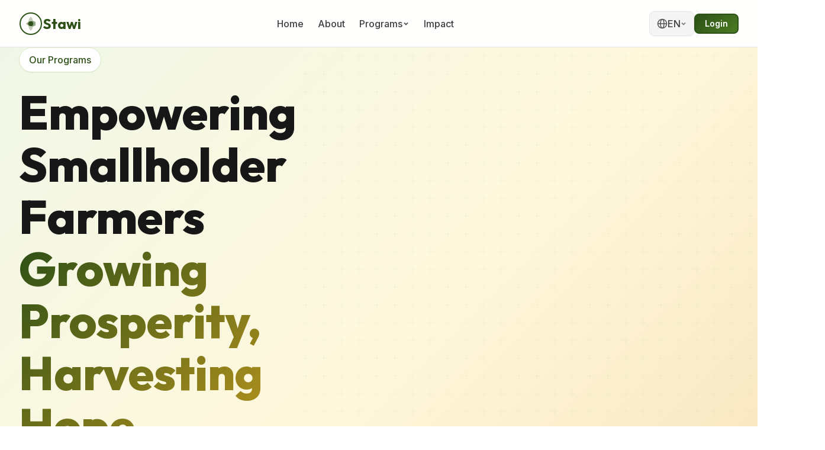

--- FILE ---
content_type: text/html; charset=utf-8
request_url: https://stawi.org/en/
body_size: 4913
content:
<!doctype html><html lang=en dir=ltr><head><meta name=generator content="Hugo 0.147.7"><meta charset=utf-8><meta name=viewport content="width=device-width,initial-scale=1"><meta http-equiv=X-UA-Compatible content="IE=edge"><title>Stawi - Empowering Smallholder Farmers</title><meta name=title content="Stawi - Empowering Smallholder Farmers"><meta name=description content="Stawi transforms rural communities by providing cashewnut seedlings and beehives to smallholder farmers, then purchasing and processing their produce for global markets."><meta name=keywords content="cashewnut ,beekeeping ,smallholder farmers ,sustainable agriculture ,Africa ,social enterprise ,honey ,rural development"><meta name=author content="Stawi Organization"><meta name=robots content="index, follow"><link rel=canonical href=https://stawi.org/en/><link rel=alternate hreflang=sw href=https://stawi.org/sw/><link rel=alternate hreflang=fr href=https://stawi.org/fr/><link rel=alternate hreflang=lg href=https://stawi.org/lg/><link rel=alternate hreflang=en href=https://stawi.org/en/><link rel=alternate hreflang=x-default href=https://stawi.org/><meta property="og:type" content="website"><meta property="og:url" content="https://stawi.org/en/"><meta property="og:title" content="Stawi - Empowering Smallholder Farmers"><meta property="og:description" content="Stawi transforms rural communities by providing cashewnut seedlings and beehives to smallholder farmers, then purchasing and processing their produce for global markets."><meta property="og:image" content="https://stawi.org/%20images/og-default.jpg"><meta property="og:site_name" content="Stawi - Empowering Smallholder Farmers"><meta property="og:locale" content="en"><meta property="twitter:card" content="summary_large_image"><meta property="twitter:url" content="https://stawi.org/en/"><meta property="twitter:title" content="Stawi - Empowering Smallholder Farmers"><meta property="twitter:description" content="Stawi transforms rural communities by providing cashewnut seedlings and beehives to smallholder farmers, then purchasing and processing their produce for global markets."><meta property="twitter:image" content="https://stawi.org/%20images/og-default.jpg"><link rel=icon type=image/x-icon href=/favicon.ico><link rel=icon type=image/svg+xml href=/images/favicon.svg><link rel=apple-touch-icon sizes=180x180 href=/images/apple-touch-icon.png><link rel=preconnect href=https://fonts.googleapis.com><link rel=preconnect href=https://fonts.gstatic.com crossorigin><link href="https://fonts.googleapis.com/css2?family=Inter:wght@300;400;500;600;700&family=Outfit:wght@400;500;600;700;800&display=swap" rel=stylesheet><link rel=stylesheet href=/css/main.min.b10f6d0ab5a6e50e762e93b94004b6187e2a71ba13ef6e3e75498e0d81c2b6e1.css integrity="sha256-sQ9tCrWm5Q52LpO5QAS2GH4qcboT724+dUmODYHCtuE="><script type=application/ld+json>{"@context":"https://schema.org","@type":"Organization","name":"Stawi","alternateName":"Stawi Organization","url":"https:\/\/stawi.org\/","logo":"https:\/\/stawi.org\/images\/stawi-logo.svg","description":"Stawi transforms rural communities by providing cashewnut seedlings and beehives to smallholder farmers, then purchasing and processing their produce for global markets.","address":{"@type":"PostalAddress","addressLocality":"Dar es Salaam","addressCountry":"TZ"},"contactPoint":{"@type":"ContactPoint","telephone":"\u002b255 123 456 789","contactType":"customer service","email":"info@stawi.org"},"sameAs":["https:\/\/facebook.com\/stawiorg","https:\/\/twitter.com\/stawiorg","https:\/\/instagram.com\/stawiorg","https:\/\/linkedin.com\/company\/stawiorg","https:\/\/youtube.com\/@stawiorg"],"foundingDate":"2024","areaServed":"Africa","knowsAbout":["Cashewnut farming","Beekeeping","Sustainable agriculture","Smallholder farmers"]}</script></head><body class=antialiased><header class=header id=header><div class=container><nav class=nav aria-label="Main navigation"><a href=/en/ class=logo aria-label="Stawi - Empowering Smallholder Farmers - "><svg class="logo-icon" viewBox="0 0 40 40" fill="none"><circle cx="20" cy="20" r="18" stroke="currentColor" stroke-width="2"/><path d="M20 8c-6 6-6 18 0 24 6-6 6-18 0-24" fill="currentColor" opacity=".3"/><path d="M12 20c6-6 18-6 16 0 2 6-10 6-16 0" fill="currentColor" opacity=".5"/><circle cx="20" cy="20" r="4" fill="currentColor"/></svg>
<span class=logo-text>Stawi</span></a><ul class=nav-menu id=nav-menu><li class=nav-item><a href=/en/ class=nav-link>Home</a></li><li class=nav-item><a href=/en/about/ class=nav-link>About</a></li><li class="nav-item dropdown"><button class="nav-link dropdown-toggle" aria-expanded=false aria-haspopup=true>
Programs
<svg class="dropdown-arrow" width="12" height="12" viewBox="0 0 12 12"><path d="M3 4.5l3 3 3-3" stroke="currentColor" stroke-width="1.5" fill="none"/></svg></button><ul class="dropdown-menu hidden"><li><a href=/en/programs/cashewnut/ class=dropdown-item>Cashewnut Initiative</a></li><li><a href=/en/programs/beekeeping/ class=dropdown-item>Beekeeping Program</a></li></ul></li><li class=nav-item><a href=/en/impact/ class=nav-link>Impact</a></li></ul><div class=nav-actions><div class=lang-switcher id=lang-switcher><button id=lang-dropdown-btn class=lang-btn aria-label=Language aria-expanded=false aria-haspopup=true>
<svg class="lang-icon" width="18" height="18" viewBox="0 0 24 24" fill="none" stroke="currentColor" stroke-width="2"><circle cx="12" cy="12" r="10"/><ellipse cx="12" cy="12" rx="4" ry="10"/><path d="M2 12h20"/></svg>
<span class=lang-current>EN</span>
<svg class="lang-arrow" width="10" height="10" viewBox="0 0 10 10"><path d="M2 3.5l3 3 3-3" stroke="currentColor" stroke-width="1.5" fill="none"/></svg></button><ul id=lang-dropdown-menu class="lang-menu hidden" role=menu><li role=none><span class="lang-item current" aria-current=true><span class=lang-flag>🇬🇧</span>
English
<svg class="lang-check" width="14" height="14" viewBox="0 0 14 14"><path d="M3 7l3 3 5-6" stroke="currentColor" stroke-width="2" fill="none"/></svg></span></li><li role=none><a href=/sw/ class=lang-item hreflang=sw role=menuitem><span class=lang-flag>🇹🇿</span>
Kiswahili</a></li><li role=none><a href=/fr/ class=lang-item hreflang=fr role=menuitem><span class=lang-flag>🇫🇷</span>
Français</a></li><li role=none><a href=/lg/ class=lang-item hreflang=lg role=menuitem><span class=lang-flag>🌐</span>
Luganda</a></li></ul></div><a href=/portal/ class="btn btn-primary btn-sm">Login
</a><button id=mobile-menu-btn class=mobile-menu-btn aria-label=Menu aria-expanded=false aria-controls=mobile-menu>
<span class=hamburger-line></span>
<span class=hamburger-line></span>
<span class=hamburger-line></span></button></div></nav></div><div id=mobile-menu class="mobile-menu hidden"><ul class=mobile-nav-menu><li class=mobile-nav-item><a href=/en/ class=mobile-nav-link>Home</a></li><li class=mobile-nav-item><a href=/en/about/ class=mobile-nav-link>About</a></li><li class=mobile-nav-item><a href=/en/programs/ class=mobile-nav-link>Programs</a></li><li class=mobile-nav-item><a href=/en/impact/ class=mobile-nav-link>Impact</a></li></ul><div class=mobile-lang-switcher><a href=https://stawi.org/sw/ class=mobile-lang-link hreflang=sw>Kiswahili
</a><a href=https://stawi.org/fr/ class=mobile-lang-link hreflang=fr>Français
</a><a href=https://stawi.org/lg/ class=mobile-lang-link hreflang=lg>Luganda</a></div></div></header><main id=main-content><section class=hero id=hero><div class="container hero-container"><div class=hero-content><div class=hero-badge><span>Our Programs</span></div><h1 class=hero-title><span>Empowering Smallholder Farmers</span>
<span class=text-gradient>Growing Prosperity, Harvesting Hope</span></h1><p class=hero-description>Stawi transforms rural communities by providing cashewnut seedlings and beehives to smallholder farmers, then purchasing and processing their produce for global markets.</p><div class=hero-cta><a href=/en/programs class="btn btn-primary btn-lg">Explore Our Programs</a>
<a href=/en/impact class="btn btn-secondary btn-lg">See Our Impact</a></div><div class=hero-stats><div class=hero-stat><span class=hero-stat-value>Growing</span>
<span class=hero-stat-label>Farmers Reached</span></div><div class=hero-stat><span class=hero-stat-value>Expanding</span>
<span class=hero-stat-label>Hectares Cultivated</span></div><div class=hero-stat><span class=hero-stat-value>Export Grade</span>
<span class=hero-stat-label>Tonnes of Cashewnuts</span></div><div class=hero-stat><span class=hero-stat-value>Coastal Regions</span>
<span class=hero-stat-label>Communities Served</span></div></div></div></div></section><section class="section features" id=programs><div class=container><div class="section-header animate-on-scroll"><h2>Our Programs</h2><p>Comprehensive support for smallholder farmers</p></div><div class=features-grid><div class="feature-card animate-on-scroll"><h3 class=feature-title>Cashewnut Initiative</h3><p class=feature-description>Providing quality seedlings and training for sustainable cashew farming</p><a href=/en/programs/cashewnut class=feature-link>Learn More</a></div><div class="feature-card animate-on-scroll"><h3 class=feature-title>Beekeeping Program</h3><p class=feature-description>Empowering farmers with beehives for honey production and crop pollination</p><a href=/en/programs/beekeeping class=feature-link>Learn More</a></div><div class="feature-card animate-on-scroll"><h3 class=feature-title>Processing & Market Access</h3><p class=feature-description>Buying, processing, and selling farmers' produce to global markets</p><a href=/en/about class=feature-link>Learn More</a></div></div></div></section><section class="section impact" id=impact><div class=container><div class="section-header animate-on-scroll"><h2>Our Impact</h2><p>Measurable change in farmers lives</p></div><div class=impact-grid><div class="impact-stat animate-on-scroll"><span class=impact-stat-value>Growing</span>
<span class=impact-stat-label>Farmers Reached</span></div><div class="impact-stat animate-on-scroll"><span class=impact-stat-value>Expanding</span>
<span class=impact-stat-label>Hectares Cultivated</span></div><div class="impact-stat animate-on-scroll"><span class=impact-stat-value>Premium Quality</span>
<span class=impact-stat-label>Tonnes of Honey</span></div><div class="impact-stat animate-on-scroll"><span class=impact-stat-value>Export Grade</span>
<span class=impact-stat-label>Tonnes of Cashewnuts</span></div><div class="impact-stat animate-on-scroll"><span class=impact-stat-value>Coastal Regions</span>
<span class=impact-stat-label>Communities Served</span></div><div class="impact-stat animate-on-scroll"><span class=impact-stat-value>Creating Jobs</span>
<span class=impact-stat-label>Jobs Created</span></div></div></div></section><section class=cta-section><div class=container><div class="cta-content animate-on-scroll"><h2 class=cta-title>Ready to Make a Difference?</h2><p class=cta-description>Join us in transforming the lives of smallholder farmers across Africa</p><div class=cta-buttons><a href=/en/partners class="btn btn-primary btn-lg">Partner With Us</a>
<a href=/en/roadmap class="btn btn-accent btn-lg">Invest in Impact</a></div></div></div></section><section class=section id=blog><div class=container><div class="section-header animate-on-scroll"><h2>Latest News & Insights</h2></div><div class=blog-grid><article class="blog-card animate-on-scroll"><div class=blog-card-content><div class=blog-card-meta><span>Jan 20, 2025</span>
<span>3 min read</span></div><h3 class=blog-card-title><a href=/en/blog/2025/01/why-smallholder-farmers-are-africas-greatest-untapped-resource/>Why Smallholder Farmers Are Africa's Greatest Untapped Resource</a></h3><p class=blog-card-excerpt><p>Africa&rsquo;s agricultural landscape is dominated by a remarkable yet often overlooked group: smallholder farmers. …</p></p><a href=/en/blog/2025/01/why-smallholder-farmers-are-africas-greatest-untapped-resource/ class=feature-link>Read More</a></div></article><article class="blog-card animate-on-scroll"><div class=blog-card-content><div class=blog-card-meta><span>Jan 15, 2025</span>
<span>3 min read</span></div><h3 class=blog-card-title><a href=/en/blog/2025/01/the-magic-of-mixing-bees-and-trees-how-integrated-farming-multiplies-impact/>The Magic of Mixing Bees and Trees: How Integrated Farming Multiplies Impact</a></h3><p class=blog-card-excerpt><p>When we first proposed adding beekeeping to our cashew farmer program, some were skeptical. &ldquo;Aren&rsquo;t you …</p></p><a href=/en/blog/2025/01/the-magic-of-mixing-bees-and-trees-how-integrated-farming-multiplies-impact/ class=feature-link>Read More</a></div></article><article class="blog-card animate-on-scroll"><div class=blog-card-content><div class=blog-card-meta><span>Jan 10, 2025</span>
<span>5 min read</span></div><h3 class=blog-card-title><a href=/en/blog/2025/01/a-day-in-the-life-how-stawi-field-officers-transform-farmer-outcomes/>A Day in the Life: How Stawi Field Officers Transform Farmer Outcomes</a></h3><p class=blog-card-excerpt><p>The alarm goes off at 5:30 AM in Mtwara Town. Salim Hassan, one of Stawi&rsquo;s 25 field officers, starts his day with …</p></p><a href=/en/blog/2025/01/a-day-in-the-life-how-stawi-field-officers-transform-farmer-outcomes/ class=feature-link>Read More</a></div></article></div><div style=text-align:center;margin-top:var(--space-10)><a href=/en/blog class="btn btn-secondary">View All</a></div></div></section></main><footer class=footer><div class=footer-main><div class=container><div class=footer-grid><div class=footer-brand><a href=/en/ class=footer-logo><svg class="logo-icon" viewBox="0 0 40 40" fill="none"><circle cx="20" cy="20" r="18" stroke="currentColor" stroke-width="2"/><path d="M20 8c-6 6-6 18 0 24 6-6 6-18 0-24" fill="currentColor" opacity=".3"/><path d="M12 20c6-6 18-6 16 0 2 6-10 6-16 0" fill="currentColor" opacity=".5"/><circle cx="20" cy="20" r="4" fill="currentColor"/></svg>
<span>Stawi</span></a><p class=footer-tagline>Transforming rural communities through sustainable agriculture</p><div class=social-links><a href=https://facebook.com/stawiorg class=social-link aria-label=Facebook target=_blank rel=noopener><svg viewBox="0 0 24 24" fill="currentColor"><path d="M18 2h-3a5 5 0 00-5 5v3H7v4h3v8h4v-8h3l1-4h-4V7a1 1 0 011-1h3z"/></svg>
</a><a href=https://twitter.com/stawiorg class=social-link aria-label=Twitter target=_blank rel=noopener><svg viewBox="0 0 24 24" fill="currentColor"><path d="M18.244 2.25h3.308l-7.227 8.26 8.502 11.24H16.17l-5.214-6.817L4.99 21.75H1.68l7.73-8.835L1.254 2.25H8.08l4.713 6.231zm-1.161 17.52h1.833L7.084 4.126H5.117z"/></svg>
</a><a href=https://instagram.com/stawiorg class=social-link aria-label=Instagram target=_blank rel=noopener><svg viewBox="0 0 24 24" fill="currentColor"><rect x="2" y="2" width="20" height="20" rx="5" ry="5" fill="none" stroke="currentColor" stroke-width="2"/><circle cx="12" cy="12" r="4" fill="none" stroke="currentColor" stroke-width="2"/><circle cx="18" cy="6" r="1.5"/></svg>
</a><a href=https://linkedin.com/company/stawiorg class=social-link aria-label=LinkedIn target=_blank rel=noopener><svg viewBox="0 0 24 24" fill="currentColor"><path d="M16 8a6 6 0 016 6v7h-4v-7a2 2 0 00-2-2 2 2 0 00-2 2v7h-4v-7a6 6 0 016-6z"/><rect x="2" y="9" width="4" height="12"/><circle cx="4" cy="4" r="2"/></svg>
</a><a href=https://youtube.com/@stawiorg class=social-link aria-label=YouTube target=_blank rel=noopener><svg viewBox="0 0 24 24" fill="currentColor"><path d="M22.54 6.42a2.78 2.78.0 00-1.94-2C18.88 4 12 4 12 4s-6.88.0-8.6.46a2.78 2.78.0 00-1.94 2A29 29 0 001 11.75a29 29 0 00.46 5.33A2.78 2.78.0 003.4 19c1.72.46 8.6.46 8.6.46s6.88.0 8.6-.46a2.78 2.78.0 001.94-2 29 29 0 00.46-5.25 29 29 0 00-.46-5.33z"/><polygon points="9.75,15.02 15.5,11.75 9.75,8.48" fill="#fff"/></svg></a></div></div><div class=footer-column><h4 class=footer-heading>Quick Links</h4><ul class=footer-links><li><a href=/en/%20about>About Us</a></li><li><a href=/en/%20impact>Impact</a></li><li><a href=/en/%20blog>Blog</a></li><li><a href=/en/%20careers>Careers</a></li><li><a href=/en/%20contact>Contact</a></li></ul></div><div class=footer-column><h4 class=footer-heading>Programs</h4><ul class=footer-links><li><a href=/en/%20programs/cashewnut>Cashewnut Initiative</a></li><li><a href=/en/%20programs/beekeeping>Beekeeping Program</a></li><li><a href=/en/%20partners>Partners</a></li></ul></div><div class="footer-column footer-newsletter"><h4 class=footer-heading>Stay Updated</h4><p class=footer-text>Subscribe to our newsletter for the latest updates</p><form class=newsletter-form action=# method=POST><div class=newsletter-input-group><input type=email name=email placeholder="Enter your email" required aria-label="Email address">
<button type=submit class="btn btn-accent">Subscribe</button></div></form></div></div></div></div><div class=footer-bottom><div class=container><div class=footer-bottom-content><p class=copyright>© 2026 Stawi. All rights reserved.</p><div class=footer-legal><a href=/en/%20privacy>Privacy Policy</a>
<a href=/en/%20terms>Terms of Service</a></div></div></div></div></footer><script>document.addEventListener("DOMContentLoaded",function(){const t=document.getElementById("mobile-menu-btn"),n=document.getElementById("mobile-menu");t&&n&&t.addEventListener("click",function(){n.classList.toggle("hidden"),this.setAttribute("aria-expanded",this.getAttribute("aria-expanded")==="true"?"false":"true")});const s=document.getElementById("lang-dropdown-btn"),e=document.getElementById("lang-dropdown-menu");s&&e&&(s.addEventListener("click",function(t){t.stopPropagation(),e.classList.toggle("hidden")}),document.addEventListener("click",function(){e.classList.add("hidden")})),document.querySelectorAll(".dropdown-toggle").forEach(function(e){e.addEventListener("click",function(e){e.stopPropagation();const t=this.nextElementSibling;t.classList.toggle("hidden")})}),document.querySelectorAll('a[href^="#"]').forEach(e=>{e.addEventListener("click",function(e){e.preventDefault();const t=document.querySelector(this.getAttribute("href"));t&&t.scrollIntoView({behavior:"smooth"})})});const o={threshold:.1,rootMargin:"0px 0px -50px 0px"},i=new IntersectionObserver(e=>{e.forEach(e=>{e.isIntersecting&&e.target.classList.add("animate-in")})},o);document.querySelectorAll(".animate-on-scroll").forEach(e=>{i.observe(e)})})</script><script defer src="https://static.cloudflareinsights.com/beacon.min.js/vcd15cbe7772f49c399c6a5babf22c1241717689176015" integrity="sha512-ZpsOmlRQV6y907TI0dKBHq9Md29nnaEIPlkf84rnaERnq6zvWvPUqr2ft8M1aS28oN72PdrCzSjY4U6VaAw1EQ==" data-cf-beacon='{"version":"2024.11.0","token":"b901d4b4a8bf4bbba0610dc6485166bd","r":1,"server_timing":{"name":{"cfCacheStatus":true,"cfEdge":true,"cfExtPri":true,"cfL4":true,"cfOrigin":true,"cfSpeedBrain":true},"location_startswith":null}}' crossorigin="anonymous"></script>
</body></html>

--- FILE ---
content_type: text/css; charset=utf-8
request_url: https://stawi.org/css/main.min.b10f6d0ab5a6e50e762e93b94004b6187e2a71ba13ef6e3e75498e0d81c2b6e1.css
body_size: 5060
content:
:root{--color-primary:#2D5016;--color-primary-light:#4A7C23;--color-primary-dark:#1A3009;--color-primary-50:#F0F7E9;--color-primary-100:#D9EBC8;--color-accent:#DAA520;--color-accent-light:#F0C14B;--color-accent-dark:#B8860B;--color-earth:#8B4513;--color-earth-light:#A0522D;--color-cream:#FFF8DC;--color-sand:#F5DEB3;--color-white:#FFFFFF;--color-gray-50:#FAFAFA;--color-gray-100:#F5F5F5;--color-gray-200:#E5E5E5;--color-gray-300:#D4D4D4;--color-gray-400:#A3A3A3;--color-gray-500:#737373;--color-gray-600:#525252;--color-gray-700:#404040;--color-gray-800:#262626;--color-gray-900:#171717;--color-black:#0A0A0A;--color-success:#22C55E;--color-warning:#F59E0B;--color-error:#EF4444;--color-info:#3B82F6;--font-display:'Outfit', system-ui, sans-serif;--font-body:'Inter', system-ui, sans-serif;--text-xs:clamp(0.75rem, 0.7rem + 0.25vw, 0.875rem);--text-sm:clamp(0.875rem, 0.8rem + 0.375vw, 1rem);--text-base:clamp(1rem, 0.9rem + 0.5vw, 1.125rem);--text-lg:clamp(1.125rem, 1rem + 0.625vw, 1.25rem);--text-xl:clamp(1.25rem, 1.1rem + 0.75vw, 1.5rem);--text-2xl:clamp(1.5rem, 1.25rem + 1.25vw, 2rem);--text-3xl:clamp(1.875rem, 1.5rem + 1.875vw, 2.5rem);--text-4xl:clamp(2.25rem, 1.75rem + 2.5vw, 3.5rem);--text-5xl:clamp(3rem, 2rem + 5vw, 5rem);--font-light:300;--font-regular:400;--font-medium:500;--font-semibold:600;--font-bold:700;--font-extrabold:800;--leading-tight:1.2;--leading-snug:1.375;--leading-normal:1.5;--leading-relaxed:1.625;--leading-loose:2;--space-1:0.25rem;--space-2:0.5rem;--space-3:0.75rem;--space-4:1rem;--space-5:1.25rem;--space-6:1.5rem;--space-8:2rem;--space-10:2.5rem;--space-12:3rem;--space-16:4rem;--space-20:5rem;--space-24:6rem;--space-32:8rem;--radius-sm:0.25rem;--radius-md:0.5rem;--radius-lg:0.75rem;--radius-xl:1rem;--radius-2xl:1.5rem;--radius-full:9999px;--shadow-sm:0 1px 2px 0 rgb(0 0 0 / 0.05);--shadow-md:0 4px 6px -1px rgb(0 0 0 / 0.1), 0 2px 4px -2px rgb(0 0 0 / 0.1);--shadow-lg:0 10px 15px -3px rgb(0 0 0 / 0.1), 0 4px 6px -4px rgb(0 0 0 / 0.1);--shadow-xl:0 20px 25px -5px rgb(0 0 0 / 0.1), 0 8px 10px -6px rgb(0 0 0 / 0.1);--shadow-2xl:0 25px 50px -12px rgb(0 0 0 / 0.25);--shadow-glow:0 0 30px rgba(45, 80, 22, 0.3);--shadow-accent-glow:0 0 30px rgba(218, 165, 32, 0.3);--transition-fast:150ms ease;--transition-base:250ms ease;--transition-slow:350ms ease;--transition-spring:500ms cubic-bezier(0.175, 0.885, 0.32, 1.275);--z-dropdown:100;--z-sticky:200;--z-fixed:300;--z-modal-backdrop:400;--z-modal:500;--z-popover:600;--z-tooltip:700;--container-max:1280px;--header-height:80px}*,*::before,*::after{box-sizing:border-box;margin:0;padding:0}html{scroll-behavior:smooth;-webkit-text-size-adjust:100%}body{font-family:var(--font-body);font-size:var(--text-base);line-height:var(--leading-normal);color:var(--color-gray-800);background-color:var(--color-white);-webkit-font-smoothing:antialiased;-moz-osx-font-smoothing:grayscale}.antialiased{-webkit-font-smoothing:antialiased;-moz-osx-font-smoothing:grayscale}img,picture,video,canvas,svg{display:block;max-width:100%;height:auto}input,button,textarea,select{font:inherit}a{color:inherit;text-decoration:none}ul,ol{list-style:none}h1,h2,h3,h4,h5,h6{font-family:var(--font-display);font-weight:var(--font-bold);line-height:var(--leading-tight);color:var(--color-gray-900)}h1{font-size:var(--text-5xl)}h2{font-size:var(--text-4xl)}h3{font-size:var(--text-3xl)}h4{font-size:var(--text-2xl)}h5{font-size:var(--text-xl)}h6{font-size:var(--text-lg)}p{margin-bottom:var(--space-4)}.text-gradient{background:linear-gradient(135deg,var(--color-primary) 0%,var(--color-accent) 100%);-webkit-background-clip:text;-webkit-text-fill-color:transparent;background-clip:text}.container{width:100%;max-width:var(--container-max);margin-left:auto;margin-right:auto;padding-left:var(--space-4);padding-right:var(--space-4)}@media(min-width:768px){.container{padding-left:var(--space-6);padding-right:var(--space-6)}}@media(min-width:1024px){.container{padding-left:var(--space-8);padding-right:var(--space-8)}}.section{padding:var(--space-16)0}@media(min-width:768px){.section{padding:var(--space-24)0}}.section-header{text-align:center;max-width:800px;margin:0 auto var(--space-12)}.section-header h2{margin-bottom:var(--space-4)}.section-header p{font-size:var(--text-lg);color:var(--color-gray-600)}.header{position:fixed;top:0;left:0;right:0;height:var(--header-height);background:rgba(255,255,255,.95);backdrop-filter:blur(10px);border-bottom:1px solid var(--color-gray-200);z-index:var(--z-fixed);transition:var(--transition-base)}.nav{display:flex;align-items:center;justify-content:space-between;height:var(--header-height);gap:var(--space-6)}.logo{display:flex;align-items:center;gap:var(--space-2);color:var(--color-primary);font-family:var(--font-display);font-size:var(--text-xl);font-weight:var(--font-bold);transition:var(--transition-fast)}.logo:hover{color:var(--color-primary-light)}.logo-icon{width:40px;height:40px}.nav-menu{display:none;align-items:center;gap:var(--space-1)}@media(min-width:1024px){.nav-menu{display:flex}}.nav-item{position:relative}.nav-link{display:flex;align-items:center;gap:var(--space-1);padding:var(--space-2)var(--space-3);font-size:var(--text-sm);font-weight:var(--font-medium);color:var(--color-gray-700);border-radius:var(--radius-md);transition:var(--transition-fast);background:0 0;border:none;cursor:pointer}.nav-link:hover,.nav-link.active{color:var(--color-primary);background:var(--color-primary-50)}.dropdown-arrow{transition:transform var(--transition-fast)}.nav-item:hover .dropdown-arrow{transform:rotate(180deg)}.dropdown-menu{position:absolute;top:100%;left:0;min-width:220px;padding:var(--space-2);background:var(--color-white);border:1px solid var(--color-gray-200);border-radius:var(--radius-lg);box-shadow:var(--shadow-lg);opacity:0;visibility:hidden;transform:translateY(10px);transition:var(--transition-fast)}.nav-item:hover .dropdown-menu,.dropdown-menu:not(.hidden){opacity:1;visibility:visible;transform:translateY(0)}.dropdown-item{display:block;padding:var(--space-2)var(--space-3);font-size:var(--text-sm);color:var(--color-gray-700);border-radius:var(--radius-md);transition:var(--transition-fast)}.dropdown-item:hover{color:var(--color-primary);background:var(--color-primary-50)}.nav-actions{display:flex;align-items:center;gap:var(--space-3)}.mobile-menu-btn{display:flex;flex-direction:column;justify-content:center;align-items:center;width:40px;height:40px;background:0 0;border:none;cursor:pointer;gap:5px}@media(min-width:1024px){.mobile-menu-btn{display:none}}.hamburger-line{width:24px;height:2px;background:var(--color-gray-700);border-radius:var(--radius-full);transition:var(--transition-fast)}.mobile-menu-btn[aria-expanded=true] .hamburger-line:nth-child(1){transform:rotate(45deg)translate(5px,5px)}.mobile-menu-btn[aria-expanded=true] .hamburger-line:nth-child(2){opacity:0}.mobile-menu-btn[aria-expanded=true] .hamburger-line:nth-child(3){transform:rotate(-45deg)translate(5px,-5px)}.mobile-menu{position:absolute;top:var(--header-height);left:0;right:0;background:var(--color-white);border-bottom:1px solid var(--color-gray-200);box-shadow:var(--shadow-lg);padding:var(--space-4)}.mobile-menu.hidden{display:none}.mobile-nav-menu{display:flex;flex-direction:column;gap:var(--space-1)}.mobile-nav-link{display:block;padding:var(--space-3)var(--space-4);font-size:var(--text-base);font-weight:var(--font-medium);color:var(--color-gray-700);border-radius:var(--radius-md);transition:var(--transition-fast)}.mobile-nav-link:hover{color:var(--color-primary);background:var(--color-primary-50)}.mobile-lang-switcher{display:flex;gap:var(--space-2);margin-top:var(--space-4);padding-top:var(--space-4);border-top:1px solid var(--color-gray-200)}.mobile-lang-link{padding:var(--space-2)var(--space-3);font-size:var(--text-sm);color:var(--color-gray-600);background:var(--color-gray-100);border-radius:var(--radius-md);transition:var(--transition-fast)}.mobile-lang-link:hover{color:var(--color-primary);background:var(--color-primary-50)}.lang-switcher{position:relative}.lang-btn{display:flex;align-items:center;gap:var(--space-2);padding:var(--space-2)var(--space-3);background:var(--color-gray-100);border:1px solid var(--color-gray-200);border-radius:var(--radius-md);cursor:pointer;transition:var(--transition-fast)}.lang-btn:hover{background:var(--color-gray-200)}.lang-icon{width:18px;height:18px;color:var(--color-gray-600)}.lang-current{font-size:var(--text-sm);font-weight:var(--font-medium);color:var(--color-gray-700)}.lang-arrow{color:var(--color-gray-500);transition:transform var(--transition-fast)}.lang-btn[aria-expanded=true] .lang-arrow{transform:rotate(180deg)}.lang-menu{position:absolute;top:calc(100% + var(--space-2));right:0;min-width:180px;padding:var(--space-2);background:var(--color-white);border:1px solid var(--color-gray-200);border-radius:var(--radius-lg);box-shadow:var(--shadow-lg);z-index:var(--z-dropdown)}.lang-menu.hidden{display:none}.lang-item{display:flex;align-items:center;gap:var(--space-2);padding:var(--space-2)var(--space-3);font-size:var(--text-sm);color:var(--color-gray-700);border-radius:var(--radius-md);transition:var(--transition-fast)}a.lang-item:hover{color:var(--color-primary);background:var(--color-primary-50)}.lang-item.current{color:var(--color-primary);background:var(--color-primary-50);font-weight:var(--font-medium)}.lang-flag{font-size:1.2em}.lang-check{margin-left:auto;color:var(--color-primary)}.btn{display:inline-flex;align-items:center;justify-content:center;gap:var(--space-2);padding:var(--space-3)var(--space-6);font-family:var(--font-body);font-size:var(--text-sm);font-weight:var(--font-semibold);line-height:1;text-align:center;white-space:nowrap;border-radius:var(--radius-md);border:2px solid transparent;cursor:pointer;transition:var(--transition-fast)}.btn:focus{outline:2px solid var(--color-primary);outline-offset:2px}.btn-sm{padding:var(--space-2)var(--space-4);font-size:var(--text-xs)}.btn-lg{padding:var(--space-4)var(--space-8);font-size:var(--text-base)}.btn-primary{color:var(--color-white);background:linear-gradient(135deg,var(--color-primary) 0%,var(--color-primary-light) 100%);border-color:var(--color-primary)}.btn-primary:hover{background:linear-gradient(135deg,var(--color-primary-light) 0%,var(--color-primary) 100%);transform:translateY(-2px);box-shadow:var(--shadow-glow)}.btn-secondary{color:var(--color-primary);background:var(--color-white);border-color:var(--color-primary)}.btn-secondary:hover{color:var(--color-white);background:var(--color-primary)}.btn-accent{color:var(--color-gray-900);background:linear-gradient(135deg,var(--color-accent) 0%,var(--color-accent-light) 100%);border-color:var(--color-accent)}.btn-accent:hover{background:linear-gradient(135deg,var(--color-accent-light) 0%,var(--color-accent) 100%);transform:translateY(-2px);box-shadow:var(--shadow-accent-glow)}.btn-ghost{color:var(--color-gray-700);background:0 0;border-color:transparent}.btn-ghost:hover{color:var(--color-primary);background:var(--color-primary-50)}.hero{position:relative;min-height:100vh;display:flex;align-items:center;padding-top:var(--header-height);overflow:hidden;background:linear-gradient(135deg,var(--color-primary-50) 0%,var(--color-cream) 50%,var(--color-sand) 100%)}.hero::before{content:'';position:absolute;top:0;right:0;width:60%;height:100%;background:url("data:image/svg+xml,%3Csvg width='60' height='60' viewBox='0 0 60 60' xmlns='http://www.w3.org/2000/svg'%3E%3Cg fill='none' fill-rule='evenodd'%3E%3Cg fill='%232D5016' fill-opacity='0.05'%3E%3Cpath d='M36 34v-4h-2v4h-4v2h4v4h2v-4h4v-2h-4zm0-30V0h-2v4h-4v2h4v4h2V6h4V4h-4zM6 34v-4H4v4H0v2h4v4h2v-4h4v-2H6zM6 4V0H4v4H0v2h4v4h2V6h4V4H6z'/%3E%3C/g%3E%3C/g%3E%3C/svg%3E");opacity:.5;pointer-events:none}.hero-container{position:relative;z-index:1;display:grid;grid-template-columns:1fr;gap:var(--space-12);align-items:center}@media(min-width:1024px){.hero-container{grid-template-columns:1fr 1fr}}.hero-content{max-width:600px}.hero-badge{display:inline-flex;align-items:center;gap:var(--space-2);padding:var(--space-2)var(--space-4);margin-bottom:var(--space-6);background:var(--color-white);border:1px solid var(--color-primary-100);border-radius:var(--radius-full);font-size:var(--text-sm);font-weight:var(--font-medium);color:var(--color-primary);box-shadow:var(--shadow-sm)}.hero-badge-icon{width:20px;height:20px}.hero-title{margin-bottom:var(--space-6);font-size:var(--text-5xl);font-weight:var(--font-extrabold);line-height:1.1}.hero-title span{display:block}.hero-description{margin-bottom:var(--space-8);font-size:var(--text-lg);color:var(--color-gray-600);max-width:500px}.hero-cta{display:flex;flex-wrap:wrap;gap:var(--space-4)}.hero-stats{display:grid;grid-template-columns:repeat(2,1fr);gap:var(--space-4);margin-top:var(--space-12);padding-top:var(--space-8);border-top:1px solid var(--color-gray-200)}@media(min-width:768px){.hero-stats{grid-template-columns:repeat(4,1fr)}}.hero-stat{text-align:left}.hero-stat-value{display:block;font-family:var(--font-display);font-size:var(--text-3xl);font-weight:var(--font-bold);color:var(--color-primary);line-height:1}.hero-stat-label{display:block;margin-top:var(--space-1);font-size:var(--text-sm);color:var(--color-gray-600)}.hero-visual{position:relative;display:none}@media(min-width:1024px){.hero-visual{display:block}}.hero-image-wrapper{position:relative;aspect-ratio:4/3;border-radius:var(--radius-2xl);overflow:hidden;box-shadow:var(--shadow-2xl)}.hero-image{width:100%;height:100%;object-fit:cover}.hero-floating-card{position:absolute;padding:var(--space-4);background:var(--color-white);border-radius:var(--radius-xl);box-shadow:var(--shadow-lg);animation:float 6s ease-in-out infinite}.hero-floating-card-1{bottom:-20px;left:-40px;animation-delay:0s}.hero-floating-card-2{top:20px;right:-30px;animation-delay:2s}@keyframes float{0%,100%{transform:translateY(0)}50%{transform:translateY(-10px)}}.features{background:var(--color-white)}.features-grid{display:grid;grid-template-columns:1fr;gap:var(--space-8)}@media(min-width:768px){.features-grid{grid-template-columns:repeat(2,1fr)}}@media(min-width:1024px){.features-grid{grid-template-columns:repeat(3,1fr)}}.feature-card{position:relative;padding:var(--space-8);background:var(--color-white);border:1px solid var(--color-gray-200);border-radius:var(--radius-xl);transition:var(--transition-base);overflow:hidden}.feature-card::before{content:'';position:absolute;top:0;left:0;right:0;height:4px;background:linear-gradient(90deg,var(--color-primary) 0%,var(--color-accent) 100%);transform:scaleX(0);transform-origin:left;transition:transform var(--transition-base)}.feature-card:hover{border-color:var(--color-primary-100);box-shadow:var(--shadow-lg);transform:translateY(-4px)}.feature-card:hover::before{transform:scaleX(1)}.feature-icon{display:flex;align-items:center;justify-content:center;width:64px;height:64px;margin-bottom:var(--space-6);background:linear-gradient(135deg,var(--color-primary-50) 0%,var(--color-cream) 100%);border-radius:var(--radius-lg);color:var(--color-primary)}.feature-icon svg{width:32px;height:32px}.feature-title{margin-bottom:var(--space-3);font-size:var(--text-xl);font-weight:var(--font-semibold)}.feature-description{color:var(--color-gray-600);margin-bottom:var(--space-4)}.feature-link{display:inline-flex;align-items:center;gap:var(--space-2);font-size:var(--text-sm);font-weight:var(--font-semibold);color:var(--color-primary);transition:var(--transition-fast)}.feature-link:hover{gap:var(--space-3)}.feature-link svg{width:16px;height:16px}.impact{background:linear-gradient(135deg,var(--color-primary-dark) 0%,var(--color-primary) 100%);color:var(--color-white)}.impact .section-header h2{color:var(--color-white)}.impact .section-header p{color:rgba(255,255,255,.8)}.impact-grid{display:grid;grid-template-columns:repeat(2,1fr);gap:var(--space-6)}@media(min-width:768px){.impact-grid{grid-template-columns:repeat(3,1fr)}}@media(min-width:1024px){.impact-grid{grid-template-columns:repeat(6,1fr)}}.impact-stat{text-align:center;padding:var(--space-6);background:rgba(255,255,255,.1);border-radius:var(--radius-xl);backdrop-filter:blur(10px);transition:var(--transition-base)}.impact-stat:hover{background:rgba(255,255,255,.15);transform:translateY(-4px)}.impact-stat-icon{display:flex;justify-content:center;margin-bottom:var(--space-3);color:var(--color-accent)}.impact-stat-icon svg{width:32px;height:32px}.impact-stat-value{display:block;font-family:var(--font-display);font-size:var(--text-3xl);font-weight:var(--font-bold);color:var(--color-white);line-height:1}.impact-stat-label{display:block;margin-top:var(--space-2);font-size:var(--text-sm);color:rgba(255,255,255,.8)}.cta-section{position:relative;padding:var(--space-24)0;background:linear-gradient(135deg,var(--color-cream) 0%,var(--color-primary-50) 100%);overflow:hidden}.cta-section::before{content:'';position:absolute;top:-50%;right:-10%;width:500px;height:500px;background:radial-gradient(circle,var(--color-accent) 0%,transparent 70%);opacity:.1;border-radius:50%}.cta-content{position:relative;z-index:1;text-align:center;max-width:700px;margin:0 auto}.cta-title{margin-bottom:var(--space-4)}.cta-description{font-size:var(--text-lg);color:var(--color-gray-600);margin-bottom:var(--space-8)}.cta-buttons{display:flex;flex-wrap:wrap;justify-content:center;gap:var(--space-4)}.footer{background:var(--color-gray-900);color:var(--color-gray-400)}.footer-main{padding:var(--space-16)0}.footer-grid{display:grid;grid-template-columns:1fr;gap:var(--space-10)}@media(min-width:768px){.footer-grid{grid-template-columns:2fr 1fr 1fr 2fr}}.footer-brand{max-width:300px}.footer-logo{display:inline-flex;align-items:center;gap:var(--space-2);color:var(--color-white);font-family:var(--font-display);font-size:var(--text-xl);font-weight:var(--font-bold);margin-bottom:var(--space-4)}.footer-logo .logo-icon{width:36px;height:36px}.footer-tagline{font-size:var(--text-sm);line-height:var(--leading-relaxed);margin-bottom:var(--space-6)}.social-links{display:flex;gap:var(--space-3)}.social-link{display:flex;align-items:center;justify-content:center;width:40px;height:40px;background:rgba(255,255,255,.1);border-radius:var(--radius-md);color:var(--color-gray-400);transition:var(--transition-fast)}.social-link:hover{background:var(--color-primary);color:var(--color-white);transform:translateY(-2px)}.social-link svg{width:20px;height:20px}.footer-column{min-width:0}.footer-heading{font-family:var(--font-display);font-size:var(--text-sm);font-weight:var(--font-semibold);color:var(--color-white);text-transform:uppercase;letter-spacing:.05em;margin-bottom:var(--space-4)}.footer-links{display:flex;flex-direction:column;gap:var(--space-3)}.footer-links a{font-size:var(--text-sm);color:var(--color-gray-400);transition:var(--transition-fast)}.footer-links a:hover{color:var(--color-white)}.footer-text{font-size:var(--text-sm);margin-bottom:var(--space-4)}.newsletter-form{margin-top:var(--space-4)}.newsletter-input-group{display:flex;gap:var(--space-2)}.newsletter-input-group input{flex:1;min-width:0;padding:var(--space-3)var(--space-4);font-size:var(--text-sm);color:var(--color-white);background:rgba(255,255,255,.1);border:1px solid rgba(255,255,255,.2);border-radius:var(--radius-md);transition:var(--transition-fast)}.newsletter-input-group input:focus{outline:none;border-color:var(--color-primary);background:rgba(255,255,255,.15)}.newsletter-input-group input::placeholder{color:var(--color-gray-500)}.footer-bottom{padding:var(--space-6)0;border-top:1px solid rgba(255,255,255,.1)}.footer-bottom-content{display:flex;flex-direction:column;gap:var(--space-4);align-items:center;text-align:center}@media(min-width:768px){.footer-bottom-content{flex-direction:row;justify-content:space-between;text-align:left}}.copyright{font-size:var(--text-sm);margin:0}.footer-legal{display:flex;gap:var(--space-6)}.footer-legal a{font-size:var(--text-sm);color:var(--color-gray-400);transition:var(--transition-fast)}.footer-legal a:hover{color:var(--color-white)}.blog-grid{display:grid;grid-template-columns:1fr;gap:var(--space-8)}@media(min-width:768px){.blog-grid{grid-template-columns:repeat(2,1fr)}}@media(min-width:1024px){.blog-grid{grid-template-columns:repeat(3,1fr)}}.blog-card{background:var(--color-white);border:1px solid var(--color-gray-200);border-radius:var(--radius-xl);overflow:hidden;transition:var(--transition-base)}.blog-card:hover{border-color:var(--color-primary-100);box-shadow:var(--shadow-lg);transform:translateY(-4px)}.blog-card-image{aspect-ratio:16/9;overflow:hidden}.blog-card-image img{width:100%;height:100%;object-fit:cover;transition:transform var(--transition-slow)}.blog-card:hover .blog-card-image img{transform:scale(1.05)}.blog-card-content{padding:var(--space-6)}.blog-card-meta{display:flex;gap:var(--space-4);margin-bottom:var(--space-3);font-size:var(--text-xs);color:var(--color-gray-500)}.blog-card-title{font-size:var(--text-lg);font-weight:var(--font-semibold);margin-bottom:var(--space-2);line-height:var(--leading-snug)}.blog-card-title a{color:var(--color-gray-900);transition:var(--transition-fast)}.blog-card-title a:hover{color:var(--color-primary)}.blog-card-excerpt{font-size:var(--text-sm);color:var(--color-gray-600);margin-bottom:var(--space-4)}.page-header{padding:calc(var(--header-height) + var(--space-16))0 var(--space-16);background:linear-gradient(135deg,var(--color-primary-50) 0%,var(--color-cream) 100%);text-align:center}.page-header h1{margin-bottom:var(--space-4)}.page-header .lead{font-size:var(--text-lg);color:var(--color-gray-600);max-width:700px;margin:0 auto}.page-content{padding:var(--space-16)0}.prose{max-width:750px;margin:0 auto}.prose h2,.prose h3,.prose h4{margin-top:var(--space-10);margin-bottom:var(--space-4)}.prose p{margin-bottom:var(--space-6);line-height:var(--leading-relaxed)}.prose ul,.prose ol{margin-bottom:var(--space-6);padding-left:var(--space-6)}.prose li{margin-bottom:var(--space-2)}.prose ul li{list-style-type:disc}.prose ol li{list-style-type:decimal}.prose img{border-radius:var(--radius-lg);margin:var(--space-8)0}.prose blockquote{padding:var(--space-4)var(--space-6);margin:var(--space-8)0;border-left:4px solid var(--color-primary);background:var(--color-primary-50);border-radius:0 var(--radius-md)var(--radius-md)0;font-style:italic}.animate-on-scroll{opacity:0;transform:translateY(30px);transition:opacity .6s ease,transform .6s ease}.animate-on-scroll.animate-in{opacity:1;transform:translateY(0)}@keyframes fadeInUp{from{opacity:0;transform:translateY(30px)}to{opacity:1;transform:translateY(0)}}@keyframes pulse{0%,100%{opacity:1}50%{opacity:.5}}.hidden{display:none !important}.sr-only{position:absolute;width:1px;height:1px;padding:0;margin:-1px;overflow:hidden;clip:rect(0,0,0,0);white-space:nowrap;border-width:0}.text-center{text-align:center}.text-primary{color:var(--color-primary)}.text-accent{color:var(--color-accent)}.bg-primary{background-color:var(--color-primary)}.bg-accent{background-color:var(--color-accent)}.contact-form{max-width:600px;margin:0 auto}.form-group{margin-bottom:var(--space-6)}.form-label{display:block;margin-bottom:var(--space-2);font-size:var(--text-sm);font-weight:var(--font-medium);color:var(--color-gray-700)}.form-input,.form-textarea{width:100%;padding:var(--space-3)var(--space-4);font-size:var(--text-base);color:var(--color-gray-800);background:var(--color-white);border:1px solid var(--color-gray-300);border-radius:var(--radius-md);transition:var(--transition-fast)}.form-input:focus,.form-textarea:focus{outline:none;border-color:var(--color-primary);box-shadow:0 0 0 3px var(--color-primary-50)}.form-textarea{min-height:150px;resize:vertical}.timeline{position:relative;max-width:900px;margin:0 auto;padding:var(--space-8)0}.timeline::before{content:'';position:absolute;left:50%;top:0;bottom:0;width:2px;background:linear-gradient(to bottom,var(--color-primary),var(--color-accent));transform:translateX(-50%)}@media(max-width:767px){.timeline::before{left:20px}}.timeline-item{position:relative;padding:var(--space-8)0}.timeline-item:nth-child(odd) .timeline-content{margin-left:55%}.timeline-item:nth-child(even) .timeline-content{margin-right:55%;text-align:right}@media(max-width:767px){.timeline-item:nth-child(odd) .timeline-content,.timeline-item:nth-child(even) .timeline-content{margin-left:50px;margin-right:0;text-align:left}}.timeline-marker{position:absolute;left:50%;top:var(--space-8);width:20px;height:20px;background:var(--color-primary);border:4px solid var(--color-white);border-radius:50%;transform:translateX(-50%);box-shadow:var(--shadow-md);z-index:1}@media(max-width:767px){.timeline-marker{left:20px}}.timeline-content{background:var(--color-white);padding:var(--space-6);border-radius:var(--radius-xl);border:1px solid var(--color-gray-200);box-shadow:var(--shadow-md)}.timeline-year{display:inline-block;padding:var(--space-1)var(--space-3);margin-bottom:var(--space-3);background:var(--color-primary-50);color:var(--color-primary);font-size:var(--text-sm);font-weight:var(--font-semibold);border-radius:var(--radius-full)}.timeline-title{font-size:var(--text-xl);margin-bottom:var(--space-3)}.timeline-text{color:var(--color-gray-600);margin:0}